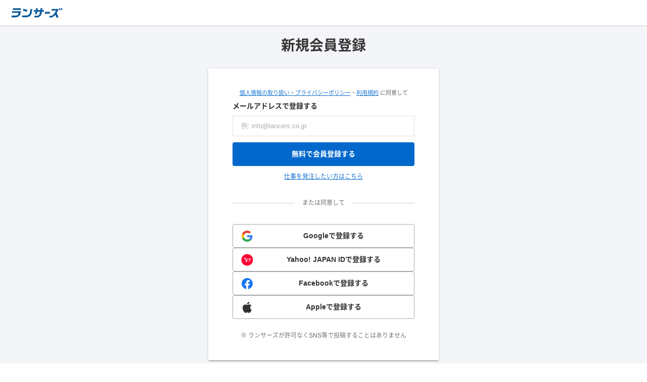

--- FILE ---
content_type: text/html; charset=UTF-8
request_url: https://www.lancers.jp/user/sign_up
body_size: 5870
content:
<!DOCTYPE html>
<html lang="ja">
<head>
    <meta charset="utf-8">
    <meta name="format-detection" content="telephone=no">
    <meta name="viewport" content="width=device-width,initial-scale=1">
    <meta name="description" content="プロのフリーランスに手軽に仕事の依頼が可能！ランサーズで「仕事を依頼したい」方、フリーランス・副業者として「仕事を受注したい」方に向けた新規会員登録ページです。「発注者の会員」は実績とスキルのあるフリーランスに様々な「仕事」「業務」の発注・依頼が可能です。「フリーランス・副業者の会員」はご自身の「特技・能力・スキル」を活用し、多くのクライアント（発注者）から仕事の受注が可能です。">
    <meta name="keywords" content="仕事,発注,外注,代行,ランサーズ,Lancers,フリーランス,マッチング,クラウドソーシング,プロ,マーケット">
            <title>新規会員登録（無料） | クラウドソーシング「ランサーズ」</title>

    <!-- css -->
    <link rel="stylesheet" type="text/css" href="//static.lancers.jp/css/sass_dest/rebirth.min.css?v=20260126131028"/>    <link rel="stylesheet" type="text/css" href="//static.lancers.jp/css/sass_dest/rebirth_projects/faq-modal.min.css?v=20260126131028"/>        <link rel="stylesheet" type="text/css" href="//static.lancers.jp/renewal/css/respond/ljp-frame.css?v=20260126131028"/>    <link rel="stylesheet" type="text/css" href="//static.lancers.jp/css/sass_dest/rebirth_projects/user/sign-up.min.css?v=20260126131028"/>
    <!-- js -->
    <script type="text/javascript" src="//static.lancers.jp/dest/npm_cdn_manager/npm/jquery/3.6.4/umd.js?v=20260126131028"></script>        <script type="text/javascript" src="//static.lancers.jp/renewal/js/common/common.js?v=20260126131028"></script>
    <script type="text/javascript" src="//static.lancers.jp/renewal/js/react_app_vendors_dest/17.0.2/react_app_vendors.dll.js?v=20260126131028"></script>    <script type="text/javascript" src="//static.lancers.jp/renewal/js/dest/lancers.js?v=20260126131028" defer="defer"></script>
    <!-- canonicalの設定 -->
    <link rel="canonical" href="https://www.lancers.jp/user/sign_up" />            <meta property="og:title" content="ランサーズ [Lancers] - 仕事をフリーランスに発注できるクラウドソーシング">
    <meta property="og:description" content="クラウドソーシング「ランサーズ」は、実績とスキルのあるフリーランスに仕事を発注できる仕事依頼サイトです。ロゴ作成、会社のネーミング、システム開発、ホームページ制作、タスク・作業など、全148種類の仕事ができます。 専門業者と比較するとクラウドソーシングは個人とのやりとりのため、ローコストかつハイスピードで仕事ができます。 登録・依頼・見積もりすべてが無料ですので、この機会にぜひ、日本最大級の...">
    <meta property="og:site_name" content="lancers">
    <meta property="og:url" content="https://www.lancers.jp/user/sign_up">
            <meta property="og:image" content="https://static.lancers.jp/img/icon/lancers_logo200_200.png?v=3.0">
        <meta property="og:type" content="website">
    <meta property="fb:app_id" content="614134448610575">

        <meta name="twitter:card" content="summary">
    <meta name="twitter:site" content="@lancersjp">
    <meta name="twitter:title" content="ランサーズ [Lancers] - 仕事をフリーランスに発注できるクラウドソーシング">
    <meta name="twitter:description" content="クラウドソーシング「ランサーズ」は、実績とスキルのあるフリーランスに仕事を発注できる仕事依頼サイトです。ロゴ作成、会社のネーミング、システム開発、ホームページ制作、タスク・作業など、全148種類の仕事ができます。 専門業者と比較するとクラウドソーシングは個人とのやりとりのため、ローコストかつハイスピードで仕事ができます。 登録・依頼・見積もりすべてが無料ですので、この機会にぜひ、日本最大級の...">
    <meta name="twitter:image:src" content="https://static.lancers.jp/img/icon/lancers_logo200_200.png?v=3.0">

        <meta name="application-name" content="ランサーズ"/>
    <meta name="msapplication-TileColor" content="#13366a"/>
    <meta name="msapplication-square70x70logo" content="//static.lancers.jp/smalltile.png"/>
    <meta name="msapplication-square150x150logo" content="//static.lancers.jp/mediumtile.png"/>
    <meta name="msapplication-wide310x150logo" content="//static.lancers.jp/widetile.png"/>
    <meta name="msapplication-square310x310logo" content="//static.lancers.jp/largetile.png"/>
    <script>
    var dataLayer = dataLayer || [];
    dataLayer.push({"dimension1":null,"dimension2":null,"dimension5":0,"dimension6":null,"dimension7":null,"dimension8":null,"dimension9":0,"dimension10":null,"dimension11":null,"dimension12":null,"dimension18":0,"dimension19":0,"dimension20":0,"dimension21":null,"dimension22":null});
</script>
<!-- Google Tag Manager -->
<script>(function(w,d,s,l,i){w[l]=w[l]||[];w[l].push({'gtm.start':
new Date().getTime(),event:'gtm.js'});var f=d.getElementsByTagName(s)[0],
j=d.createElement(s),dl=l!='dataLayer'?'&l='+l:'';j.async=true;j.src=
'https://www.googletagmanager.com/gtm.js?id='+i+dl;f.parentNode.insertBefore(j,f);
})(window,document,'script','dataLayer','GTM-TSDR');</script>
<script>
    (function(w,d,s,l,i){
        w[l]=w[l]||[];
        w[l].push({'gtm.start': new Date().getTime(), event:'gtm.js'});
        var f=d.getElementsByTagName(s)[0],
            j=d.createElement(s),
            dl=l!='dataLayer'?'&l='+l:'';
        j.async=true;
        j.src='https://www.googletagmanager.com/gtm.js?id='+i+dl;
        f.parentNode.insertBefore(j,f);
    })(window, document, 'script', 'dataLayer', 'GTM-WWS8TC92');
</script>
<!-- End Google Tag Manager -->

    <!-- datadog -->
    
    <script>
        (function(h,o,u,n,d) {
            h=h[d]=h[d]||{q:[],onReady:function(c){h.q.push(c)}}
            d=o.createElement(u);d.async=1;d.src=n
            n=o.getElementsByTagName(u)[0];n.parentNode.insertBefore(d,n)
        })(window,document,'script','https://www.datadoghq-browser-agent.com/datadog-logs-v4.js','DD_LOGS')
        DD_LOGS.onReady(function() {
            DD_LOGS.init({
                clientToken: 'pub600e4407f5cd336259d93406e8383145',
                site: 'datadoghq.com',
                forwardErrorsToLogs: true,
                service: 'lancers-app',
                beforeSend: (log) => {
                    if (log.error?.origin === "network") {
                                                return false;
                    }
                    if (log.error?.origin === "console") {
                                                if (/console error: やることリストの未読件数を取得できません。/.test(log.message)) {
                            return false;
                        }
                        if (/console error: お知らせ／メッセージの未読件数を取得できません。/.test(log.message)) {
                            return false;
                        }
                        if (/console error: 環境情報の取得に失敗しました。しばらくしても改善しない場合、サポートにお問い合わせください。/.test(log.message)) {
                            return false;
                        }
                    }
                },
                sampleRate: 100,
                env: 'production',
            });

            DD_LOGS.addLoggerGlobalContext('layout', 'default');
            DD_LOGS.addLoggerGlobalContext('layout_path', '');

            
        });
    </script>

    <script>
        (function(h,o,u,n,d) {
            h=h[d]=h[d]||{q:[],onReady:function(c){h.q.push(c)}}
            d=o.createElement(u);d.async=1;d.src=n
            n=o.getElementsByTagName(u)[0];n.parentNode.insertBefore(d,n)
        })(window,document,'script','https://www.datadoghq-browser-agent.com/datadog-rum-v4.js','DD_RUM')
        DD_RUM.onReady(function() {
            DD_RUM.init({
                clientToken: 'pub22b629a1bf985ee6686e1756212af157',
                applicationId: '8f410de9-2339-4dd1-91cb-0de032cc9817',
                site: 'datadoghq.com',
                service: 'lancers-app',
                allowedTracingOrigins: [/https:\/\/.*\.lancers\.jp/],
                sampleRate: 0,
                sessionReplaySampleRate: 10,
                trackInteractions: true,
                trackResources: true,
                trackLongTasks: true,
                defaultPrivacyLevel: 'allow',
                env: 'production',
                version: '',
                beforeSend: (event, context) => {
                    if ( false) {
                                                return false;
                    }
                },
            });

            let datadogUserSetting = {
                'layout': 'default',
                'layout_path': '',
            };

            
            DD_RUM.setUser(datadogUserSetting);

            DD_RUM.startSessionReplayRecording();
        })
    </script>

    <!-- firebase -->
    <script type="text/javascript" src="//static.lancers.jp/dest/vanilla/common/firebase/umd.js?v=20260126131028" defer="defer"></script>
</head>

<body class="frametype-respond">
    <!-- Google Tag Manager (noscript) -->
<noscript><iframe src="https://www.googletagmanager.com/ns.html?id=GTM-TSDR"
height="0" width="0" style="display:none;visibility:hidden"></iframe></noscript>
<noscript>
    <iframe src="https://www.googletagmanager.com/ns.html?id=GTM-WWS8TC92"
            height="0" width="0"
            style="display:none;visibility:hidden"></iframe>
</noscript>
<!-- End Google Tag Manager (noscript) -->

    <!-- HEADER-AREA -->
                <link rel="stylesheet" type="text/css" href="//static.lancers.jp/css/sass_dest/rebirth_components/simple-header.min.css?v=20260126131028"/>
<link rel="manifest" href="/manifest.json">

<header class="l-simple-header">
            <img src="//static.lancers.jp/renewal/img/common/header/logo_lancers.svg?v=20260126131028" alt="クラウドソーシング" class="l-simple-header__logo" border="0" width="120" height="37">    </header>
        <!-- /HEADER-AREA -->

    <!-- CONTENT-AREA -->
        <div class="l-wrapper ">
        
<noscript class="c-alert c-alert--warning u-text-small u-text-center u-text-left-sp u-m0 u-p9">
    <em class="u-em">JavaScriptが無効</em> - ランサーズを利用するためには、JavaScriptの設定を有効にしてください。無効の場合、正常に動作しません。
</noscript>




                    <div class="l-base l-base--thinblue">
    
    <div class="p-register l-container l-container--form">
        <div class="l-page-header">
            <div class="l-page-header__content">
                <div class="l-page-header__title" style="text-align: center;">
                    <h1 class="c-heading c-heading--lv1">新規会員登録</h1>
                </div>
            </div>
                    </div>
        <section class="c-paper p-register__contents">
            <p class="c-form__terms"><a class="c-link" href="https://www.lancers.co.jp/privacy/" target="_blank">個人情報の取り扱い・プライバシーポリシー</a>・<a class="c-link" href="/help/terms" target="_blank">利用規約</a> に同意して</p>

            <form action="/user/send_mail" id="signup_form" novalidate="novalidate" method="post" accept-charset="utf-8"><div style="display:none;"><input type="hidden" name="_method" value="POST"/><input type="hidden" name="data[_Token][key]" value="176b0b62ab1b8cfa12d37469c500732ba7dfd296e3b979951e66b15e31e6ca7a89f0b7d8b07e6b5ca3ddae2c8242393170fc797f474e22a9c78e9af342176316" id="Token1224353676" autocomplete="off"/></div>            <div class="c-form__main">
                <div class="c-form__section">
                    <div class="c-form__item">
                        <label class="c-form__title c-form__title--center">メールアドレスで登録する</label>
                        <div class="c-form__content">
                            <input name="data[User][email]" id="UserEmail" class="c-text-input c-text-input--fluid" type="email" placeholder="例: info@lancers.co.jp" required="required"/>                        </div>
                                            </div>
                </div>
            </div>
            <div class="c-form__footer u-mt7">
                <a href="#" id="form-submit" class="c-button c-button--blue c-button--fluid">無料で会員登録する</a>
            </div>
            <div class="p-register--visible-xl u-text-center u-text-small u-mt7">
                                    <a href="/user/sign_up/c" id="form-submit" class="c-link c-link--no-visited-style">仕事を発注したい方はこちら</a>
                            </div>
                        <input type="text" style="display:none;">
            <input name="data[Work][draft]" id="work-draft" class="p-register__work-draft" type="text"/>            <div style="display:none;"><input type="hidden" name="data[_Token][fields]" value="3fcc3c3bf071d1eeaecc78713e45b61bd93fe244%3A" id="TokenFields1526711032" autocomplete="off"/><input type="hidden" name="data[_Token][unlocked]" value="Category.Category%7CUserProfile.image%7CUserProfile.purpose%7CUserProfile.sex%7CUserProfile.type" id="TokenUnlocked1058822810" autocomplete="off"/></div></form>
                <span class="c-divider u-mt4 u-mb4"><span class="c-divider__text">または同意して</span></span>

                <div class="p-register__sns c-button-group c-button-group--vertical">
                                            <a class="p-register__sns-item c-button-group__item c-button c-button--google" href="/user/sns_connect/google">Googleで登録する</a>
                        <a class="p-register__sns-item c-button-group__item c-button c-button--yahoo" href="/user/sns_connect/yahoo">Yahoo! JAPAN IDで登録する</a>
                        <a class="p-register__sns-item c-button-group__item c-button c-button--facebook" href="/user/sns_connect/facebook">Facebookで登録する</a>
                        <a id="apple-sign-up-button" class="p-register__sns-item c-button-group__item c-button c-button--apple" style="cursor: pointer">Appleで登録する</a>
                                    </div>
                <p class="p-register__sns-note">※ ランサーズが許可なくSNS等で投稿することはありません</p>
        </section>

                    <p class="p-register__note"> <a class="c-link" href="/user/login">すでに登録済みの方はこちら</a> </p>
            </div>

    
</div>

<script type="text/javascript" src="//static.lancers.jp/dest/vanilla/user/sign_up/umd.js?v=20260126131028"></script><script type="text/javascript" src="https://appleid.cdn-apple.com/appleauth/static/jsapi/appleid/1/en_US/appleid.auth.js"></script>
<script>

$(function(){
    $('#apple-sign-up-button').on('click', function () {
        AppleID.auth.init({
            clientId: 'jp.lancers.lancers.auth',
            redirectURI: 'https://www.lancers.jp/auth_apple/callback',
            scope: 'name email',
            state: 'f6a7ac2f3ea27a5431cf38d4b4229479d60211c4568b1a5faeaeffef26d9f9b0',
            nonce: '7f28fc284566e69be89a1d8efdb193419b38353669d1254ff54ed8904604d36d',
        });
        AppleID.auth.signIn();
    });
});
</script>
            </div>
    <!-- /CONTENT-AREA -->

    <!-- FOOTER-AREA -->
    <footer id="footer" class="l-footer l-footer--no-navigation">
    <div class="l-footer__bottom">
        <small class="l-footer__bottom-copyright">
            <span class="l-footer__bottom-copyright-copy">&copy; Lancers,Inc.</span>
            <span class="l-footer__bottom-copyright-description">日本最大級のクラウドソーシング「ランサーズ」</span>
        </small>
    </div>
</footer><!-- /#footer -->
    <!-- /FOOTER-AREA -->

        <script>
    $(function() {
        var modalOverlay = $('.p-faq-modal-overlay');
        var modal = modalOverlay.find('.p-faq-modal');
        var modalTitle = modal.find('.p-faq-modal__title');
        var modalBody = modal.find('.p-faq-modal__body');
        $(document).on('click', '.js-faq-modal-open', function() {
            if (modal.hasClass('is-loading')) {
                return false;
            }
            modalOverlay.addClass('is-show');
            modal.attr('aria-hidden', 'false');
            modalTitle.text('読み込み中...');
            modalBody.empty();
            var self = $(this);
            var href = self.attr('href');
            var id = href.split('/').pop();
            $.ajax({
                type: 'get',
                url:'/faq/modal/' + id,
                data:{},
                dataType:'json',
                beforeSend: function() {
                    modal.addClass('is-loading');
                },
                success: function(r) {
                    if (r.error) {
                        alert(r.error);
                    } else {
                        modalTitle.text(r.data.title);
                        modalBody.html(r.data.description);
                    }
                },
                error: function(xhr, status, e) {
                    alert(''+e);
                },
                complete: function() {
                    modal.removeClass('is-loading');
                }
            });
            return false;
        });
        modalOverlay.find('.js-faq-modal-close').click(function() {
            modalOverlay.removeClass('is-show');
        });
    });
</script>
<div class="c-modal-overlay p-faq-modal-overlay">
    <div class="c-modal p-faq-modal">
        <button type="button" class="c-modal__close js-faq-modal-close"></button>
        <div class="p-faq-modal__title c-heading c-heading--lv1"></div>
        <div class="p-faq-modal__body u-mt6"></div>
        <div class="c-button-group c-button-group--center u-mt6">
            <button class="c-button c-button--blue js-faq-modal-close">閉じる</button>
        </div>
    </div>
</div>

        <script>
    $(function() {
        var modalOverlay = $('.js-violation-modal-overlay');
        var modal = modalOverlay.find('.js-violation-modal');
        var modalTitle = modal.find('.js-violation-modal-title');
        var modalBody = modal.find('.js-violation-modal-body');
        var modalActionSubmit = modal.find('.js-violation-modal-buttons--submit');
        var modalActionClose = modal.find('.js-violation-modal-buttons--close');
        var fnModalOpen = function() {
            if (modal.hasClass('is-loading')) {
                return false;
            }
            modalOverlay.addClass('is-show');
            modal.attr('aria-hidden', 'false');
            modalTitle.text('読み込み中...');
            modalBody.empty();
            modalActionSubmit.hide();
            modalActionClose.show();
            var self = $(this);
            $.ajax({
                type: 'get',
                url: self.attr('href'),
                data: {},
                dataType: 'json',
                cache: false,
                beforeSend: function() {
                    modal.addClass('is-loading');
                },
                success: function(r) {
                    if (r.error) {
                        alert(r.error);
                    } else {
                        modalTitle.text(r.data.title);
                        modalBody.html(r.data.html);
                        modalActionSubmit.show();
                        modalActionClose.hide();
                    }
                },
                error: function(xhr, status, e) {
                    alert(''+e);
                },
                complete: function() {
                    modal.removeClass('is-loading');
                }
            });
            return false;
        }
        $('html,body').on('click', '.js-violation-modal-open', fnModalOpen);
        modalOverlay.find('.js-violation-modal-close').on('click', function() {
            modalOverlay.removeClass('is-show');
            modal.attr('aria-hidden', 'true');
        });
        modalOverlay.find('.js-violation-modal-submit').on('click', function() {
            if (modal.hasClass('is-loading')) {
                return false;
            }
            var form = modal.find('form');
            $.ajax({
                type: 'post',
                url:'/violation/create',
                data: form.serializeArray(),
                dataType:'json',
                cache : false,
                beforeSend: function() {
                    modal.addClass('is-loading');
                },
                success: function(r) {
                    if (r.error) {
                        alert(r.error);
                    } else {
                        modalBody.html(r.data.html);
                        modalActionSubmit.hide();
                        modalActionClose.show();
                    }
                },
                error: function(xhr, status, e) {
                    alert(''+e);
                },
                complete: function() {
                    modal.removeClass('is-loading');
                }
            });
        });
    });
</script>
<div aria-hidden="true" class="c-modal-overlay js-violation-modal-overlay">
    <div aria-hidden="true" class="c-modal js-violation-modal u-p5" style="max-width:800px;">
        <button type="button" class="c-modal__close js-violation-modal-close"></button>
        <div class="c-heading c-heading--lv1 js-violation-modal-title"></div>
        <div class="c-form">
            <div class="c-form__main u-mt7 js-violation-modal-body" style="color:#333"></div>
            <div class="c-form__footer">
                <div class="c-button-group c-button-group--center u-mt7 js-violation-modal-buttons--submit">
                    <button class="c-button-group__item c-button js-violation-modal-close">キャンセル</button>
                    <button class="c-button-group__item c-button c-button--blue js-violation-modal-submit">送信</button>
                </div>
                <div class="c-button-group c-button-group--center u-mt7 js-violation-modal-buttons--close">
                    <button class="c-button-group__item c-button c-button--blue js-violation-modal-close">閉じる</button>
                </div>
            </div>
        </div>
    </div>
</div>

            
        <div class="c-modal-overlay js-meeting-modal-overlay">
    <div class="c-modal u-p5 js-meeting-modal" aria-hidden="true" style="max-width:800px;">
        <button type="button" class="c-modal__close js-cancel-meeting"></button>
        <div class="js-meeting-modal-content"></div>
    </div>
</div>

</body>
</html>


--- FILE ---
content_type: text/css
request_url: https://static.lancers.jp/css/sass_dest/rebirth_projects/user/sign-up.min.css?v=20260126131028
body_size: 1199
content:
:root{--sp-header-height: 0}.clearfix::after{display:block;height:0;clear:both;content:""}.hide{display:none}.show{display:block}.c-divider{position:relative;display:block;width:100%;text-align:center}.c-divider::before{position:absolute;top:50%;left:0;width:100%;height:1px;content:"";background-color:#d1d1d1}.c-divider__text{position:relative;padding:0 16px;font-size:12px;font-weight:300;color:#646464;background-color:#fff}.c-icon--s-spinner-third{-webkit-mask-image:url("/img/_fontawesome/solid/spinner-third.svg");mask-image:url("/img/_fontawesome/solid/spinner-third.svg")}.c-icon--spin{animation:fa-spin 2s infinite linear}@keyframes fa-spin{0%{transform:rotate(0deg)}100%{transform:rotate(1turn)}}:where(.c-legacy-list){padding-left:0;margin-top:24px;font-size:14px;list-style:none}:where(.c-legacy-list .c-legacy-list){margin-top:8px;margin-bottom:16px}ul.list--discA01{margin-left:2.1em;list-style:disc}.discA01__item{position:relative;margin-top:4px;text-indent:0}@media(max-width: 767px){.discA01__item{margin-top:16px}}.discA01__item:first-child{margin-top:0}.c-button--apple{position:relative;padding-left:56px;color:#333;font-weight:bold;border:solid 1px #a6a6a6}.c-button--apple:visited{color:#333}.c-button--apple::before{position:absolute;top:50%;left:16px;content:"";transform:translateY(-50%)}.c-button--apple::before{width:24px;height:24px;background-image:url("/renewal/img/sns/apple.svg?v=1.0")}.c-button--google{position:relative;padding-left:56px;color:#333;font-weight:bold;border:solid 1px #a6a6a6}.c-button--google:visited{color:#333}.c-button--google::before{position:absolute;top:50%;left:16px;content:"";transform:translateY(-50%)}.c-button--google::before{width:24px;height:24px;background-image:url("/renewal/img/sns/google.svg?v=1.0")}.c-button--facebook{position:relative;padding-left:56px;color:#333;font-weight:bold;border:solid 1px #a6a6a6}.c-button--facebook:visited{color:#333}.c-button--facebook::before{position:absolute;top:50%;left:16px;content:"";transform:translateY(-50%)}.c-button--facebook::before{width:24px;height:24px;background-image:url("/renewal/img/sns/facebook.svg?v=1.0")}.c-button--yahoo{position:relative;padding-left:56px;color:#333;font-weight:bold;border:solid 1px #a6a6a6}.c-button--yahoo:visited{color:#333}.c-button--yahoo::before{position:absolute;top:50%;left:16px;content:"";transform:translateY(-50%)}.c-button--yahoo::before{width:24px;height:24px;background-image:url("/renewal/img/sns/yahoo.png?v=1.0");background-size:24px}.p-register{margin:0 auto}@media(max-width: 767px){.p-register{padding:0 clamp(12px,3vw,32px)}}.p-register__contents{padding:40px 48px}@media(max-width: 767px){.p-register__contents{padding:24px}}.p-register__sns-note{margin-top:24px;font-size:12px;color:#666;text-align:center}@media(max-width: 767px){.p-register__sns-note{font-size:11px}}.p-register__note{margin-top:16px;font-size:12px;color:#666;text-align:center}.p-register__note a{margin:0 2px}.p-register__note a:visited{color:#0268cc}.p-register__work-draft{display:none}.p-register--visible-xl{display:none}@media(min-width: 1200px){.p-register--visible-xl{display:block}}.p-register-container{display:grid;grid-template-columns:1fr 1fr;gap:40px;align-items:center}@media(max-width: 1199px){.p-register-container{display:block;min-width:auto}}@media(max-width: 1199px){.p-register-container--show-banner{display:grid}}@media(max-width: 767px){.p-register-container{display:block;min-width:auto}}.p-register-feature-container{max-width:520px;margin-top:48px}@media(max-width: 1199px){.p-register-feature-container{display:none}}.p-register-feature__navi-feature-list{display:grid;grid-template-columns:1fr 1fr;grid-gap:24px 3%;margin-top:8px}@media(max-width: 999px){.p-register-feature__navi-feature-list{grid-column-gap:1%}}@media(max-width: 767px){.p-register-feature__navi-feature-list{grid-template-columns:1fr;grid-gap:16px 3%}}.p-register-feature__navi-feature-item{overflow:hidden;list-style:none;border:1px solid #d8d8d8;border-radius:4px}.p-register-feature__navi-feature-anchor{display:block;width:100%;height:100%;text-decoration:none;background-color:#fff;transition:background .2s ease}.p-register-feature__navi-feature-anchor:hover{background-color:rgba(2,104,204,.1)}.p-register-feature__navi-feature-wrapper{display:flex;align-items:center;justify-content:space-between;padding:12px 8px 12px 16px}.p-register-feature__navi-feature-col-title{font-size:16px;font-style:normal;font-weight:700;line-height:24px;color:#515151}.p-register-feature__navi-feature-col-description{margin-top:4px;font-size:12px;font-style:normal;font-weight:400;line-height:18px}.p-register-feature__navi-feature-img{width:100%;height:auto;vertical-align:bottom}.p-register-banner{width:100%}.p-register-banner-link{display:block;transition:transform .3s ease;margin-bottom:24px}.p-register-banner-link:hover{transform:scale(1.05)}.p-register-banner-link:last-child{margin-bottom:0}@media(max-width: 767px){.p-register-banner-container{max-width:520px;padding:0 clamp(12px,3vw,32px);margin:0 auto;margin-top:40px}}


--- FILE ---
content_type: text/css
request_url: https://static.lancers.jp/css/sass_dest/rebirth_components/simple-header.min.css?v=20260126131028
body_size: 256
content:
:root{--sp-header-height: 0}.clearfix::after{display:block;height:0;clear:both;content:""}.hide{display:none}.show{display:block}.l-simple-header{position:relative;z-index:4;display:flex;align-items:center;height:50px;background:#fff;box-shadow:0 1px 3px rgba(0,0,0,.15)}.l-simple-header__logo-wrapper{line-height:1}.l-simple-header__logo{width:120px;margin-left:12px}.l-simple-header~.l-wrapper{padding-top:0}


--- FILE ---
content_type: image/svg+xml
request_url: https://static.lancers.jp/renewal/img/sns/google.svg?v=1.0
body_size: 399
content:
<svg width="24" height="24" viewBox="0 0 24 24" fill="none" xmlns="http://www.w3.org/2000/svg">
<path fill-rule="evenodd" clip-rule="evenodd" d="M22.56 12.2502C22.56 11.4702 22.49 10.7202 22.36 10.0002H12V14.2552H17.92C17.665 15.6302 16.89 16.7952 15.725 17.5752V20.3352H19.28C21.36 18.4202 22.56 15.6002 22.56 12.2502Z" fill="#4285F4"/>
<path fill-rule="evenodd" clip-rule="evenodd" d="M11.9999 22.9998C14.9699 22.9998 17.4599 22.0148 19.2799 20.3348L15.7249 17.5748C14.7399 18.2348 13.4799 18.6248 11.9999 18.6248C9.13492 18.6248 6.70992 16.6898 5.84492 14.0898H2.16992V16.9398C3.97992 20.5348 7.69992 22.9998 11.9999 22.9998Z" fill="#34A853"/>
<path fill-rule="evenodd" clip-rule="evenodd" d="M5.845 14.0898C5.625 13.4298 5.5 12.7248 5.5 11.9998C5.5 11.2748 5.625 10.5698 5.845 9.90981V7.05981H2.17C1.425 8.54481 1 10.2248 1 11.9998C1 13.7748 1.425 15.4548 2.17 16.9398L5.845 14.0898Z" fill="#FBBC05"/>
<path fill-rule="evenodd" clip-rule="evenodd" d="M11.9999 5.375C13.6149 5.375 15.0649 5.93 16.2049 7.02L19.3599 3.865C17.4549 2.09 14.9649 1 11.9999 1C7.69992 1 3.97992 3.465 2.16992 7.06L5.84492 9.91C6.70992 7.31 9.13492 5.375 11.9999 5.375Z" fill="#EA4335"/>
</svg>


--- FILE ---
content_type: application/x-javascript; charset=UTF-8
request_url: https://trackingapi.trendemon.com/api/experience/personal?AccountId=2680&ClientUrl=https%3A%2F%2Fwww.lancers.jp%2Fuser%2Fsign_up&MarketingAutomationCookie=&ExcludeUnitsJson=%5B%5D&streamId=&callback=jsonp946714&vid=2680:17694352399153590
body_size: 1776
content:
jsonp946714([{"id":120566,"orchestrationId":null,"streamId":null,"viewModelId":"66792b7f-fa00-437d-9f62-515b79d67caf","typeId":0,"triggers":["exit_intent","scroll","trd_page_read","thirty_timeout"],"visibilityType":2,"groupId":null,"groupConfig":null,"contentPoolId":null,"recommendUrlParams":null,"renderMode":0,"inAbTestForVisitor":false,"displayFrequency":{"displayAgain":{"frequency":0}},"postCompletionConfig":null,"customImpressionTrackingCode":null,"name":"All_PKG/検索_依頼フォーム(1PV) 0925-","unitSettings":{"param":{"backgroundColor":"#ffffff","textColor":"#000000","secondaryTextColor":"#2f2f31","buttonBackgroundColor":"#0929ce","buttonTextColor":"#ffffff","carouselIndicatorColor":null,"titleSize":null,"subTitleSize":null,"buttonTextSize":null,"successTextSize":null,"successTextColor":"#ffffff","scroll_depth":30},"css":"#trd_cta_{{ID}}.{{VISIBILITY}} {\n  /* CSS */\n}\n","model":{"link":"https://www.lancers.jp/work_form/add","logoRelativeUrl":"2680/482ebc97252e45ddba9c64b0a8c616ff.png","subTitle":"AIが要件の言語化をサポート！　　最短1分で依頼文が作成できます","title":"まずは無料で見積りを依頼","buttonText":"▶︎ 見積りを募集（無料）","isOpenInNewWindow":false,"classes":["padded","single-vertical","trd-close-btn","light","position_4"],"successText":null,"scriptCode":null,"videoScript":"","limit":null,"fields":null,"customHtml":null,"surveyQuestions":null,"showRecommendTags":false,"showRecommendArea":false,"recommendIsCarousel":false,"displayLimit":null,"carouselShowIndicator":false,"isUnitLink":true,"closeButton":{"shape":"round","color":"#AEB0B7","position":"outside","background":"#FFFFFF","size":"17","border":"#AEB0B7"},"showPageSummary":false,"showChat":false,"placeholderText":null,"disclamerText":null,"remarketingConfig":null}},"completionMandatory":false}])

--- FILE ---
content_type: text/plain
request_url: https://www.google-analytics.com/j/collect?v=1&_v=j102&a=2128806128&t=pageview&_s=1&dl=https%3A%2F%2Fwww.lancers.jp%2Fuser%2Fsign_up&ul=en-us%40posix&dt=%E6%96%B0%E8%A6%8F%E4%BC%9A%E5%93%A1%E7%99%BB%E9%8C%B2%EF%BC%88%E7%84%A1%E6%96%99%EF%BC%89%20%7C%20%E3%82%AF%E3%83%A9%E3%82%A6%E3%83%89%E3%82%BD%E3%83%BC%E3%82%B7%E3%83%B3%E3%82%B0%E3%80%8C%E3%83%A9%E3%83%B3%E3%82%B5%E3%83%BC%E3%82%BA%E3%80%8D&sr=1280x720&vp=1280x720&_u=YADAAEABAAAAACAAI~&jid=249669553&gjid=298915628&cid=1661014066.1769435234&tid=UA-4117196-48&_gid=1923004750.1769435235&_r=1&_slc=1&gtm=45He61m0n51TSDRv6113336za200zd6113336&cd9=0&gcd=13l3l3l3l1l1&dma=0&tag_exp=103116026~103200004~104527907~104528501~104684208~104684211~105391253~115616986~115938465~115938469~116682876~117041587~117223564&cd12=2026-01-26%2013%3A47%3A13&z=291343453
body_size: -830
content:
2,cG-J17XS6J4LQ

--- FILE ---
content_type: application/x-javascript; charset=UTF-8
request_url: https://trackingapi.trendemon.com/api/experience/personal-embedded?AccountId=2680&ClientUrl=https%3A%2F%2Fwww.lancers.jp%2Fuser%2Fsign_up&MarketingAutomationCookie=&Ids=%5B%5D&Groups=%5B%5D&StreamId=&callback=jsonp985078&vid=2680:17694352399153590
body_size: -66
content:
jsonp985078([])

--- FILE ---
content_type: text/javascript
request_url: https://static.lancers.jp/dest/vanilla/user/sign_up/umd.js?v=20260126131028
body_size: 7909
content:
(function(I){typeof define=="function"&&define.amd?define(I):I()})(function(){"use strict";var I=typeof globalThis<"u"?globalThis:typeof window<"u"?window:typeof global<"u"?global:typeof self<"u"?self:{};function Z(A){return A&&A.__esModule&&Object.prototype.hasOwnProperty.call(A,"default")?A.default:A}function se(A){if(A.__esModule)return A;var H=A.default;if(typeof H=="function"){var C=function g(){return this instanceof g?Reflect.construct(H,arguments,this.constructor):H.apply(this,arguments)};C.prototype=H.prototype}else C={};return Object.defineProperty(C,"__esModule",{value:!0}),Object.keys(A).forEach(function(g){var b=Object.getOwnPropertyDescriptor(A,g);Object.defineProperty(C,g,b.get?b:{enumerable:!0,get:function(){return A[g]}})}),C}var J={exports:{}};function ce(A){throw new Error('Could not dynamically require "'+A+'". Please configure the dynamicRequireTargets or/and ignoreDynamicRequires option of @rollup/plugin-commonjs appropriately for this require call to work.')}var q={exports:{}};const fe=se(Object.freeze(Object.defineProperty({__proto__:null,default:{}},Symbol.toStringTag,{value:"Module"})));var Q;function F(){return Q||(Q=1,function(A,H){(function(C,g){A.exports=g()})(I,function(){var C=C||function(g,b){var B;if(typeof window<"u"&&window.crypto&&(B=window.crypto),typeof self<"u"&&self.crypto&&(B=self.crypto),typeof globalThis<"u"&&globalThis.crypto&&(B=globalThis.crypto),!B&&typeof window<"u"&&window.msCrypto&&(B=window.msCrypto),!B&&typeof I<"u"&&I.crypto&&(B=I.crypto),!B&&typeof ce=="function")try{B=fe}catch{}var P=function(){if(B){if(typeof B.getRandomValues=="function")try{return B.getRandomValues(new Uint32Array(1))[0]}catch{}if(typeof B.randomBytes=="function")try{return B.randomBytes(4).readInt32LE()}catch{}}throw new Error("Native crypto module could not be used to get secure random number.")},z=Object.create||function(){function r(){}return function(e){var a;return r.prototype=e,a=new r,r.prototype=null,a}}(),k={},n=k.lib={},p=n.Base=function(){return{extend:function(r){var e=z(this);return r&&e.mixIn(r),(!e.hasOwnProperty("init")||this.init===e.init)&&(e.init=function(){e.$super.init.apply(this,arguments)}),e.init.prototype=e,e.$super=this,e},create:function(){var r=this.extend();return r.init.apply(r,arguments),r},init:function(){},mixIn:function(r){for(var e in r)r.hasOwnProperty(e)&&(this[e]=r[e]);r.hasOwnProperty("toString")&&(this.toString=r.toString)},clone:function(){return this.init.prototype.extend(this)}}}(),m=n.WordArray=p.extend({init:function(r,e){r=this.words=r||[],e!=b?this.sigBytes=e:this.sigBytes=r.length*4},toString:function(r){return(r||_).stringify(this)},concat:function(r){var e=this.words,a=r.words,h=this.sigBytes,y=r.sigBytes;if(this.clamp(),h%4)for(var S=0;S<y;S++){var D=a[S>>>2]>>>24-S%4*8&255;e[h+S>>>2]|=D<<24-(h+S)%4*8}else for(var T=0;T<y;T+=4)e[h+T>>>2]=a[T>>>2];return this.sigBytes+=y,this},clamp:function(){var r=this.words,e=this.sigBytes;r[e>>>2]&=4294967295<<32-e%4*8,r.length=g.ceil(e/4)},clone:function(){var r=p.clone.call(this);return r.words=this.words.slice(0),r},random:function(r){for(var e=[],a=0;a<r;a+=4)e.push(P());return new m.init(e,r)}}),f=k.enc={},_=f.Hex={stringify:function(r){for(var e=r.words,a=r.sigBytes,h=[],y=0;y<a;y++){var S=e[y>>>2]>>>24-y%4*8&255;h.push((S>>>4).toString(16)),h.push((S&15).toString(16))}return h.join("")},parse:function(r){for(var e=r.length,a=[],h=0;h<e;h+=2)a[h>>>3]|=parseInt(r.substr(h,2),16)<<24-h%8*4;return new m.init(a,e/2)}},E=f.Latin1={stringify:function(r){for(var e=r.words,a=r.sigBytes,h=[],y=0;y<a;y++){var S=e[y>>>2]>>>24-y%4*8&255;h.push(String.fromCharCode(S))}return h.join("")},parse:function(r){for(var e=r.length,a=[],h=0;h<e;h++)a[h>>>2]|=(r.charCodeAt(h)&255)<<24-h%4*8;return new m.init(a,e)}},i=f.Utf8={stringify:function(r){try{return decodeURIComponent(escape(E.stringify(r)))}catch{throw new Error("Malformed UTF-8 data")}},parse:function(r){return E.parse(unescape(encodeURIComponent(r)))}},u=n.BufferedBlockAlgorithm=p.extend({reset:function(){this._data=new m.init,this._nDataBytes=0},_append:function(r){typeof r=="string"&&(r=i.parse(r)),this._data.concat(r),this._nDataBytes+=r.sigBytes},_process:function(r){var e,a=this._data,h=a.words,y=a.sigBytes,S=this.blockSize,D=S*4,T=y/D;r?T=g.ceil(T):T=g.max((T|0)-this._minBufferSize,0);var t=T*S,o=g.min(t*4,y);if(t){for(var x=0;x<t;x+=S)this._doProcessBlock(h,x);e=h.splice(0,t),a.sigBytes-=o}return new m.init(e,o)},clone:function(){var r=p.clone.call(this);return r._data=this._data.clone(),r},_minBufferSize:0});n.Hasher=u.extend({cfg:p.extend(),init:function(r){this.cfg=this.cfg.extend(r),this.reset()},reset:function(){u.reset.call(this),this._doReset()},update:function(r){return this._append(r),this._process(),this},finalize:function(r){r&&this._append(r);var e=this._doFinalize();return e},blockSize:16,_createHelper:function(r){return function(e,a){return new r.init(a).finalize(e)}},_createHmacHelper:function(r){return function(e,a){return new R.HMAC.init(r,a).finalize(e)}}});var R=k.algo={};return k}(Math);return C})}(q)),q.exports}var N={exports:{}},X;function ue(){return X||(X=1,function(A,H){(function(C,g){A.exports=g(F())})(I,function(C){return function(){var g=C,b=g.lib,B=b.WordArray,P=g.enc;P.Base64={stringify:function(k){var n=k.words,p=k.sigBytes,m=this._map;k.clamp();for(var f=[],_=0;_<p;_+=3)for(var E=n[_>>>2]>>>24-_%4*8&255,i=n[_+1>>>2]>>>24-(_+1)%4*8&255,u=n[_+2>>>2]>>>24-(_+2)%4*8&255,R=E<<16|i<<8|u,r=0;r<4&&_+r*.75<p;r++)f.push(m.charAt(R>>>6*(3-r)&63));var e=m.charAt(64);if(e)for(;f.length%4;)f.push(e);return f.join("")},parse:function(k){var n=k.length,p=this._map,m=this._reverseMap;if(!m){m=this._reverseMap=[];for(var f=0;f<p.length;f++)m[p.charCodeAt(f)]=f}var _=p.charAt(64);if(_){var E=k.indexOf(_);E!==-1&&(n=E)}return z(k,n,m)},_map:"ABCDEFGHIJKLMNOPQRSTUVWXYZabcdefghijklmnopqrstuvwxyz0123456789+/="};function z(k,n,p){for(var m=[],f=0,_=0;_<n;_++)if(_%4){var E=p[k.charCodeAt(_-1)]<<_%4*2,i=p[k.charCodeAt(_)]>>>6-_%4*2,u=E|i;m[f>>>2]|=u<<24-f%4*8,f++}return B.create(m,f)}}(),C.enc.Base64})}(N)),N.exports}var $={exports:{}},ee;function ve(){return ee||(ee=1,function(A,H){(function(C,g){A.exports=g(F())})(I,function(C){return function(g){var b=C,B=b.lib,P=B.WordArray,z=B.Hasher,k=b.algo,n=[];(function(){for(var i=0;i<64;i++)n[i]=g.abs(g.sin(i+1))*4294967296|0})();var p=k.MD5=z.extend({_doReset:function(){this._hash=new P.init([1732584193,4023233417,2562383102,271733878])},_doProcessBlock:function(i,u){for(var R=0;R<16;R++){var r=u+R,e=i[r];i[r]=(e<<8|e>>>24)&16711935|(e<<24|e>>>8)&4278255360}var a=this._hash.words,h=i[u+0],y=i[u+1],S=i[u+2],D=i[u+3],T=i[u+4],t=i[u+5],o=i[u+6],x=i[u+7],c=i[u+8],w=i[u+9],O=i[u+10],W=i[u+11],L=i[u+12],M=i[u+13],K=i[u+14],V=i[u+15],s=a[0],v=a[1],l=a[2],d=a[3];s=m(s,v,l,d,h,7,n[0]),d=m(d,s,v,l,y,12,n[1]),l=m(l,d,s,v,S,17,n[2]),v=m(v,l,d,s,D,22,n[3]),s=m(s,v,l,d,T,7,n[4]),d=m(d,s,v,l,t,12,n[5]),l=m(l,d,s,v,o,17,n[6]),v=m(v,l,d,s,x,22,n[7]),s=m(s,v,l,d,c,7,n[8]),d=m(d,s,v,l,w,12,n[9]),l=m(l,d,s,v,O,17,n[10]),v=m(v,l,d,s,W,22,n[11]),s=m(s,v,l,d,L,7,n[12]),d=m(d,s,v,l,M,12,n[13]),l=m(l,d,s,v,K,17,n[14]),v=m(v,l,d,s,V,22,n[15]),s=f(s,v,l,d,y,5,n[16]),d=f(d,s,v,l,o,9,n[17]),l=f(l,d,s,v,W,14,n[18]),v=f(v,l,d,s,h,20,n[19]),s=f(s,v,l,d,t,5,n[20]),d=f(d,s,v,l,O,9,n[21]),l=f(l,d,s,v,V,14,n[22]),v=f(v,l,d,s,T,20,n[23]),s=f(s,v,l,d,w,5,n[24]),d=f(d,s,v,l,K,9,n[25]),l=f(l,d,s,v,D,14,n[26]),v=f(v,l,d,s,c,20,n[27]),s=f(s,v,l,d,M,5,n[28]),d=f(d,s,v,l,S,9,n[29]),l=f(l,d,s,v,x,14,n[30]),v=f(v,l,d,s,L,20,n[31]),s=_(s,v,l,d,t,4,n[32]),d=_(d,s,v,l,c,11,n[33]),l=_(l,d,s,v,W,16,n[34]),v=_(v,l,d,s,K,23,n[35]),s=_(s,v,l,d,y,4,n[36]),d=_(d,s,v,l,T,11,n[37]),l=_(l,d,s,v,x,16,n[38]),v=_(v,l,d,s,O,23,n[39]),s=_(s,v,l,d,M,4,n[40]),d=_(d,s,v,l,h,11,n[41]),l=_(l,d,s,v,D,16,n[42]),v=_(v,l,d,s,o,23,n[43]),s=_(s,v,l,d,w,4,n[44]),d=_(d,s,v,l,L,11,n[45]),l=_(l,d,s,v,V,16,n[46]),v=_(v,l,d,s,S,23,n[47]),s=E(s,v,l,d,h,6,n[48]),d=E(d,s,v,l,x,10,n[49]),l=E(l,d,s,v,K,15,n[50]),v=E(v,l,d,s,t,21,n[51]),s=E(s,v,l,d,L,6,n[52]),d=E(d,s,v,l,D,10,n[53]),l=E(l,d,s,v,O,15,n[54]),v=E(v,l,d,s,y,21,n[55]),s=E(s,v,l,d,c,6,n[56]),d=E(d,s,v,l,V,10,n[57]),l=E(l,d,s,v,o,15,n[58]),v=E(v,l,d,s,M,21,n[59]),s=E(s,v,l,d,T,6,n[60]),d=E(d,s,v,l,W,10,n[61]),l=E(l,d,s,v,S,15,n[62]),v=E(v,l,d,s,w,21,n[63]),a[0]=a[0]+s|0,a[1]=a[1]+v|0,a[2]=a[2]+l|0,a[3]=a[3]+d|0},_doFinalize:function(){var i=this._data,u=i.words,R=this._nDataBytes*8,r=i.sigBytes*8;u[r>>>5]|=128<<24-r%32;var e=g.floor(R/4294967296),a=R;u[(r+64>>>9<<4)+15]=(e<<8|e>>>24)&16711935|(e<<24|e>>>8)&4278255360,u[(r+64>>>9<<4)+14]=(a<<8|a>>>24)&16711935|(a<<24|a>>>8)&4278255360,i.sigBytes=(u.length+1)*4,this._process();for(var h=this._hash,y=h.words,S=0;S<4;S++){var D=y[S];y[S]=(D<<8|D>>>24)&16711935|(D<<24|D>>>8)&4278255360}return h},clone:function(){var i=z.clone.call(this);return i._hash=this._hash.clone(),i}});function m(i,u,R,r,e,a,h){var y=i+(u&R|~u&r)+e+h;return(y<<a|y>>>32-a)+u}function f(i,u,R,r,e,a,h){var y=i+(u&r|R&~r)+e+h;return(y<<a|y>>>32-a)+u}function _(i,u,R,r,e,a,h){var y=i+(u^R^r)+e+h;return(y<<a|y>>>32-a)+u}function E(i,u,R,r,e,a,h){var y=i+(R^(u|~r))+e+h;return(y<<a|y>>>32-a)+u}b.MD5=z._createHelper(p),b.HmacMD5=z._createHmacHelper(p)}(Math),C.MD5})}($)),$.exports}var U={exports:{}},j={exports:{}},re;function le(){return re||(re=1,function(A,H){(function(C,g){A.exports=g(F())})(I,function(C){return function(){var g=C,b=g.lib,B=b.WordArray,P=b.Hasher,z=g.algo,k=[],n=z.SHA1=P.extend({_doReset:function(){this._hash=new B.init([1732584193,4023233417,2562383102,271733878,3285377520])},_doProcessBlock:function(p,m){for(var f=this._hash.words,_=f[0],E=f[1],i=f[2],u=f[3],R=f[4],r=0;r<80;r++){if(r<16)k[r]=p[m+r]|0;else{var e=k[r-3]^k[r-8]^k[r-14]^k[r-16];k[r]=e<<1|e>>>31}var a=(_<<5|_>>>27)+R+k[r];r<20?a+=(E&i|~E&u)+1518500249:r<40?a+=(E^i^u)+1859775393:r<60?a+=(E&i|E&u|i&u)-1894007588:a+=(E^i^u)-899497514,R=u,u=i,i=E<<30|E>>>2,E=_,_=a}f[0]=f[0]+_|0,f[1]=f[1]+E|0,f[2]=f[2]+i|0,f[3]=f[3]+u|0,f[4]=f[4]+R|0},_doFinalize:function(){var p=this._data,m=p.words,f=this._nDataBytes*8,_=p.sigBytes*8;return m[_>>>5]|=128<<24-_%32,m[(_+64>>>9<<4)+14]=Math.floor(f/4294967296),m[(_+64>>>9<<4)+15]=f,p.sigBytes=m.length*4,this._process(),this._hash},clone:function(){var p=P.clone.call(this);return p._hash=this._hash.clone(),p}});g.SHA1=P._createHelper(n),g.HmacSHA1=P._createHmacHelper(n)}(),C.SHA1})}(j)),j.exports}var G={exports:{}},te;function de(){return te||(te=1,function(A,H){(function(C,g){A.exports=g(F())})(I,function(C){(function(){var g=C,b=g.lib,B=b.Base,P=g.enc,z=P.Utf8,k=g.algo;k.HMAC=B.extend({init:function(n,p){n=this._hasher=new n.init,typeof p=="string"&&(p=z.parse(p));var m=n.blockSize,f=m*4;p.sigBytes>f&&(p=n.finalize(p)),p.clamp();for(var _=this._oKey=p.clone(),E=this._iKey=p.clone(),i=_.words,u=E.words,R=0;R<m;R++)i[R]^=1549556828,u[R]^=909522486;_.sigBytes=E.sigBytes=f,this.reset()},reset:function(){var n=this._hasher;n.reset(),n.update(this._iKey)},update:function(n){return this._hasher.update(n),this},finalize:function(n){var p=this._hasher,m=p.finalize(n);p.reset();var f=p.finalize(this._oKey.clone().concat(m));return f}})})()})}(G)),G.exports}var ne;function ae(){return ne||(ne=1,function(A,H){(function(C,g,b){A.exports=g(F(),le(),de())})(I,function(C){return function(){var g=C,b=g.lib,B=b.Base,P=b.WordArray,z=g.algo,k=z.MD5,n=z.EvpKDF=B.extend({cfg:B.extend({keySize:128/32,hasher:k,iterations:1}),init:function(p){this.cfg=this.cfg.extend(p)},compute:function(p,m){for(var f,_=this.cfg,E=_.hasher.create(),i=P.create(),u=i.words,R=_.keySize,r=_.iterations;u.length<R;){f&&E.update(f),f=E.update(p).finalize(m),E.reset();for(var e=1;e<r;e++)f=E.finalize(f),E.reset();i.concat(f)}return i.sigBytes=R*4,i}});g.EvpKDF=function(p,m,f){return n.create(f).compute(p,m)}}(),C.EvpKDF})}(U)),U.exports}var Y={exports:{}},ie;function he(){return ie||(ie=1,function(A,H){(function(C,g,b){A.exports=g(F(),ae())})(I,function(C){C.lib.Cipher||function(g){var b=C,B=b.lib,P=B.Base,z=B.WordArray,k=B.BufferedBlockAlgorithm,n=b.enc;n.Utf8;var p=n.Base64,m=b.algo,f=m.EvpKDF,_=B.Cipher=k.extend({cfg:P.extend(),createEncryptor:function(t,o){return this.create(this._ENC_XFORM_MODE,t,o)},createDecryptor:function(t,o){return this.create(this._DEC_XFORM_MODE,t,o)},init:function(t,o,x){this.cfg=this.cfg.extend(x),this._xformMode=t,this._key=o,this.reset()},reset:function(){k.reset.call(this),this._doReset()},process:function(t){return this._append(t),this._process()},finalize:function(t){t&&this._append(t);var o=this._doFinalize();return o},keySize:128/32,ivSize:128/32,_ENC_XFORM_MODE:1,_DEC_XFORM_MODE:2,_createHelper:function(){function t(o){return typeof o=="string"?T:y}return function(o){return{encrypt:function(x,c,w){return t(c).encrypt(o,x,c,w)},decrypt:function(x,c,w){return t(c).decrypt(o,x,c,w)}}}}()});B.StreamCipher=_.extend({_doFinalize:function(){var t=this._process(!0);return t},blockSize:1});var E=b.mode={},i=B.BlockCipherMode=P.extend({createEncryptor:function(t,o){return this.Encryptor.create(t,o)},createDecryptor:function(t,o){return this.Decryptor.create(t,o)},init:function(t,o){this._cipher=t,this._iv=o}}),u=E.CBC=function(){var t=i.extend();t.Encryptor=t.extend({processBlock:function(x,c){var w=this._cipher,O=w.blockSize;o.call(this,x,c,O),w.encryptBlock(x,c),this._prevBlock=x.slice(c,c+O)}}),t.Decryptor=t.extend({processBlock:function(x,c){var w=this._cipher,O=w.blockSize,W=x.slice(c,c+O);w.decryptBlock(x,c),o.call(this,x,c,O),this._prevBlock=W}});function o(x,c,w){var O,W=this._iv;W?(O=W,this._iv=g):O=this._prevBlock;for(var L=0;L<w;L++)x[c+L]^=O[L]}return t}(),R=b.pad={},r=R.Pkcs7={pad:function(t,o){for(var x=o*4,c=x-t.sigBytes%x,w=c<<24|c<<16|c<<8|c,O=[],W=0;W<c;W+=4)O.push(w);var L=z.create(O,c);t.concat(L)},unpad:function(t){var o=t.words[t.sigBytes-1>>>2]&255;t.sigBytes-=o}};B.BlockCipher=_.extend({cfg:_.cfg.extend({mode:u,padding:r}),reset:function(){var t;_.reset.call(this);var o=this.cfg,x=o.iv,c=o.mode;this._xformMode==this._ENC_XFORM_MODE?t=c.createEncryptor:(t=c.createDecryptor,this._minBufferSize=1),this._mode&&this._mode.__creator==t?this._mode.init(this,x&&x.words):(this._mode=t.call(c,this,x&&x.words),this._mode.__creator=t)},_doProcessBlock:function(t,o){this._mode.processBlock(t,o)},_doFinalize:function(){var t,o=this.cfg.padding;return this._xformMode==this._ENC_XFORM_MODE?(o.pad(this._data,this.blockSize),t=this._process(!0)):(t=this._process(!0),o.unpad(t)),t},blockSize:128/32});var e=B.CipherParams=P.extend({init:function(t){this.mixIn(t)},toString:function(t){return(t||this.formatter).stringify(this)}}),a=b.format={},h=a.OpenSSL={stringify:function(t){var o,x=t.ciphertext,c=t.salt;return c?o=z.create([1398893684,1701076831]).concat(c).concat(x):o=x,o.toString(p)},parse:function(t){var o,x=p.parse(t),c=x.words;return c[0]==1398893684&&c[1]==1701076831&&(o=z.create(c.slice(2,4)),c.splice(0,4),x.sigBytes-=16),e.create({ciphertext:x,salt:o})}},y=B.SerializableCipher=P.extend({cfg:P.extend({format:h}),encrypt:function(t,o,x,c){c=this.cfg.extend(c);var w=t.createEncryptor(x,c),O=w.finalize(o),W=w.cfg;return e.create({ciphertext:O,key:x,iv:W.iv,algorithm:t,mode:W.mode,padding:W.padding,blockSize:t.blockSize,formatter:c.format})},decrypt:function(t,o,x,c){c=this.cfg.extend(c),o=this._parse(o,c.format);var w=t.createDecryptor(x,c).finalize(o.ciphertext);return w},_parse:function(t,o){return typeof t=="string"?o.parse(t,this):t}}),S=b.kdf={},D=S.OpenSSL={execute:function(t,o,x,c,w){if(c||(c=z.random(64/8)),w)var O=f.create({keySize:o+x,hasher:w}).compute(t,c);else var O=f.create({keySize:o+x}).compute(t,c);var W=z.create(O.words.slice(o),x*4);return O.sigBytes=o*4,e.create({key:O,iv:W,salt:c})}},T=B.PasswordBasedCipher=y.extend({cfg:y.cfg.extend({kdf:D}),encrypt:function(t,o,x,c){c=this.cfg.extend(c);var w=c.kdf.execute(x,t.keySize,t.ivSize,c.salt,c.hasher);c.iv=w.iv;var O=y.encrypt.call(this,t,o,w.key,c);return O.mixIn(w),O},decrypt:function(t,o,x,c){c=this.cfg.extend(c),o=this._parse(o,c.format);var w=c.kdf.execute(x,t.keySize,t.ivSize,o.salt,c.hasher);c.iv=w.iv;var O=y.decrypt.call(this,t,o,w.key,c);return O}})}()})}(Y)),Y.exports}(function(A,H){(function(C,g,b){A.exports=g(F(),ue(),ve(),ae(),he())})(I,function(C){return function(){var g=C,b=g.lib,B=b.BlockCipher,P=g.algo,z=[],k=[],n=[],p=[],m=[],f=[],_=[],E=[],i=[],u=[];(function(){for(var e=[],a=0;a<256;a++)a<128?e[a]=a<<1:e[a]=a<<1^283;for(var h=0,y=0,a=0;a<256;a++){var S=y^y<<1^y<<2^y<<3^y<<4;S=S>>>8^S&255^99,z[h]=S,k[S]=h;var D=e[h],T=e[D],t=e[T],o=e[S]*257^S*16843008;n[h]=o<<24|o>>>8,p[h]=o<<16|o>>>16,m[h]=o<<8|o>>>24,f[h]=o;var o=t*16843009^T*65537^D*257^h*16843008;_[S]=o<<24|o>>>8,E[S]=o<<16|o>>>16,i[S]=o<<8|o>>>24,u[S]=o,h?(h=D^e[e[e[t^D]]],y^=e[e[y]]):h=y=1}})();var R=[0,1,2,4,8,16,32,64,128,27,54],r=P.AES=B.extend({_doReset:function(){var e;if(!(this._nRounds&&this._keyPriorReset===this._key)){for(var a=this._keyPriorReset=this._key,h=a.words,y=a.sigBytes/4,S=this._nRounds=y+6,D=(S+1)*4,T=this._keySchedule=[],t=0;t<D;t++)t<y?T[t]=h[t]:(e=T[t-1],t%y?y>6&&t%y==4&&(e=z[e>>>24]<<24|z[e>>>16&255]<<16|z[e>>>8&255]<<8|z[e&255]):(e=e<<8|e>>>24,e=z[e>>>24]<<24|z[e>>>16&255]<<16|z[e>>>8&255]<<8|z[e&255],e^=R[t/y|0]<<24),T[t]=T[t-y]^e);for(var o=this._invKeySchedule=[],x=0;x<D;x++){var t=D-x;if(x%4)var e=T[t];else var e=T[t-4];x<4||t<=4?o[x]=e:o[x]=_[z[e>>>24]]^E[z[e>>>16&255]]^i[z[e>>>8&255]]^u[z[e&255]]}}},encryptBlock:function(e,a){this._doCryptBlock(e,a,this._keySchedule,n,p,m,f,z)},decryptBlock:function(e,a){var h=e[a+1];e[a+1]=e[a+3],e[a+3]=h,this._doCryptBlock(e,a,this._invKeySchedule,_,E,i,u,k);var h=e[a+1];e[a+1]=e[a+3],e[a+3]=h},_doCryptBlock:function(e,a,h,y,S,D,T,t){for(var o=this._nRounds,x=e[a]^h[0],c=e[a+1]^h[1],w=e[a+2]^h[2],O=e[a+3]^h[3],W=4,L=1;L<o;L++){var M=y[x>>>24]^S[c>>>16&255]^D[w>>>8&255]^T[O&255]^h[W++],K=y[c>>>24]^S[w>>>16&255]^D[O>>>8&255]^T[x&255]^h[W++],V=y[w>>>24]^S[O>>>16&255]^D[x>>>8&255]^T[c&255]^h[W++],s=y[O>>>24]^S[x>>>16&255]^D[c>>>8&255]^T[w&255]^h[W++];x=M,c=K,w=V,O=s}var M=(t[x>>>24]<<24|t[c>>>16&255]<<16|t[w>>>8&255]<<8|t[O&255])^h[W++],K=(t[c>>>24]<<24|t[w>>>16&255]<<16|t[O>>>8&255]<<8|t[x&255])^h[W++],V=(t[w>>>24]<<24|t[O>>>16&255]<<16|t[x>>>8&255]<<8|t[c&255])^h[W++],s=(t[O>>>24]<<24|t[x>>>16&255]<<16|t[c>>>8&255]<<8|t[w&255])^h[W++];e[a]=M,e[a+1]=K,e[a+2]=V,e[a+3]=s},keySize:256/32});g.AES=B._createHelper(r)}(),C.AES})})(J);var pe=J.exports;const _e=Z(pe);var oe={exports:{}};(function(A,H){(function(C,g){A.exports=g(F())})(I,function(C){return C.enc.Utf8})})(oe);var xe=oe.exports;const ye=Z(xe),ge="SELECTIVE_WORK_FORM_PROJECT",me=A=>_e.decrypt(A,ge).toString(ye),Ee=()=>{let A=null,H=null;const C="SELECTIVE_WORK_FORM_PROJECT_TEMPORARY_DATE_TIME_AUTO_GENERATE_",g="SELECTIVE_WORK_FORM_PROJECT_TEMPORARY_DATE_TIME_";for(let n=0;n<localStorage.length;n++){const p=localStorage.key(n);if(p&&(p.startsWith(C)||p.startsWith(g))){const m=localStorage.getItem(p);if(m){const f=new Date(m);isNaN(f.getTime())||(!A||f>A)&&(A=f,H=p)}}}if(!A||!H)return null;let b="",B="",P=!1,z=null;H.startsWith(C)?(b=H.replace(C,""),B=`SELECTIVE_WORK_FORM_PROJECT_TEMPORARY_SAVE_AUTO_GENERATE_${b}`,P=!0):H.startsWith(g)&&(b=H.replace(g,""),B=`SELECTIVE_WORK_FORM_PROJECT_TEMPORARY_SAVE_${b}`);const k=localStorage.getItem(B);return k?(z=me(k),localStorage.setItem("SELECTIVE_WORK_FORM_PROJECT_TEMPORARY_DATE_TIME_REMOVE",H),localStorage.setItem("SELECTIVE_WORK_FORM_PROJECT_TEMPORARY_SAVE_REMOVE",B),{data:z,category_name:b,is_auto_generate:P,created:A.toISOString()}):null};document.addEventListener("DOMContentLoaded",function(){const A="/user/realtime_check/email/email_auth_pending_user",H="is-valid",C="is-invalid",g="c-form__item-error",b={empty:"入力してください。",exact:"正しく入力されているか確認してください。",password:"8文字以上で入力してください。"},B=i=>/^[a-zA-Z0-9.!#$%&'*+/=?^_`{|}~-]+@[a-zA-Z0-9](?:[a-zA-Z0-9-]{0,61}[a-zA-Z0-9])?(?:\.[a-zA-Z0-9](?:[a-zA-Z0-9-]{0,61}[a-zA-Z0-9])?)*$/.test(i),P=(i,u)=>{fetch(A,{method:"POST",headers:{"Content-Type":"application/x-www-form-urlencoded"},body:"email="+encodeURIComponent(i)}).then(R=>R.text()).then(R=>{if(R==="true")u(!0,null);else try{const r=JSON.parse(R);Array.isArray(r)&&r.length>0&&u(!1,r[0])}catch(r){console.error(r)}}).catch(()=>{u(!1,b.exact)})},z=i=>{i.classList.remove(C),i.classList.add(H);const u=i.nextElementSibling;u&&u.classList.contains(g)&&u.remove()},k=(i,u)=>{var r;i.classList.remove(H),i.classList.contains(C)||i.classList.add(C);const R=i.nextElementSibling;if(R&&R.classList.contains(g))R.textContent=u;else{const e=document.createElement("p");e.className=g,e.textContent=u,(r=i.parentNode)==null||r.insertBefore(e,i.nextSibling)}},n=i=>{if(!p){i(!1);return}const u=p.value.trim();if(!u){k(p,b.empty),i(!1);return}if(!B(u)){k(p,b.exact),i(!1);return}P(u,(R,r)=>{R?(z(p),i(!0)):(k(p,r||b.exact),i(!1))})},p=document.getElementById("UserEmail"),m=document.getElementById("signup_form"),f=document.getElementById("form-submit"),_=document.getElementById("work-draft"),E=()=>{try{const i=Ee();_&&(_.value="",i&&(_.value=JSON.stringify(i)))}catch(i){console.error(i)}};f&&m&&p&&(f.addEventListener("click",i=>{i.preventDefault(),n(u=>{u&&(E(),m.submit())})}),p.addEventListener("keydown",i=>{i.key==="Enter"&&(i.preventDefault(),n(u=>{u&&(E(),m.submit())}))}),p.addEventListener("blur",()=>{n(()=>{})})),p&&p.value!==""&&n(()=>{})})});


--- FILE ---
content_type: image/svg+xml
request_url: https://static.lancers.jp/renewal/img/sns/facebook.svg?v=1.0
body_size: 668
content:
<svg width="24" height="24" viewBox="0 0 24 24" fill="none" xmlns="http://www.w3.org/2000/svg">
<path d="M23 12C23 5.92486 18.0751 1 12 1C5.92486 1 1 5.92486 1 12C1 17.4903 5.02252 22.0412 10.2812 22.8664V15.1797H7.48828V12H10.2812V9.57656C10.2812 6.81969 11.9235 5.29688 14.4361 5.29688C15.6392 5.29688 16.8984 5.51172 16.8984 5.51172V8.21875H15.5114C14.145 8.21875 13.7188 9.06674 13.7188 9.9375V12H16.7695L16.2818 15.1797H13.7188V22.8664C18.9775 22.0412 23 17.4903 23 12Z" fill="#1877F2"/>
<path d="M16.2818 15.1797L16.7695 12H13.7188V9.9375C13.7188 9.0676 14.145 8.21875 15.5114 8.21875H16.8984V5.51172C16.8984 5.51172 15.6397 5.29688 14.4361 5.29688C11.9235 5.29688 10.2812 6.81969 10.2812 9.57656V12H7.48828V15.1797H10.2812V22.8664C11.4202 23.0445 12.5798 23.0445 13.7188 22.8664V15.1797H16.2818Z" fill="white"/>
</svg>


--- FILE ---
content_type: application/x-javascript; charset=UTF-8
request_url: https://trackingapi.trendemon.com/api/Identity/me?accountId=2680&DomainCookie=17694352399153590&fingerPrint=cd6156e959afb7f71e12407d11bda856&callback=jsonp553619&vid=
body_size: 275
content:
jsonp553619({"VisitorUid":"6108636329337105325","VisitorInternalId":"2680:17694352399153590"})

--- FILE ---
content_type: image/svg+xml
request_url: https://static.lancers.jp/renewal/img/sns/apple.svg?v=1.0
body_size: 1111
content:
<svg width="24" height="24" viewBox="0 0 24 24" fill="none" xmlns="http://www.w3.org/2000/svg">
<path d="M15.9732 6.31379C15.4174 6.31379 14.8986 6.39902 14.4169 6.56948C13.9426 6.73994 13.509 6.91039 13.1162 7.08085C12.7234 7.24389 12.3825 7.32542 12.0935 7.32542C11.7896 7.32542 11.4524 7.2476 11.0819 7.09197C10.7113 6.92892 10.3111 6.76958 9.88125 6.61395C9.45882 6.45831 9.00674 6.3805 8.52501 6.3805C7.61344 6.3805 6.73522 6.62877 5.89035 7.12532C5.04548 7.62186 4.35253 8.35557 3.81152 9.32643C3.27051 10.2973 3 11.4942 3 12.9171C3 13.8065 3.10376 14.6958 3.31127 15.5851C3.51878 16.4745 3.7967 17.3156 4.14502 18.1086C4.49335 18.9016 4.87873 19.602 5.30116 20.2097C5.84959 20.9731 6.38319 21.6289 6.90197 22.1774C7.42816 22.7258 8.03588 23 8.72511 23C9.17719 23 9.56998 22.9259 9.90349 22.7777C10.237 22.6294 10.589 22.4775 10.9596 22.3219C11.3375 22.1737 11.8082 22.0995 12.3714 22.0995C12.8012 22.0995 13.1607 22.144 13.4497 22.2329C13.7388 22.3219 14.0019 22.4219 14.239 22.5331C14.4836 22.6517 14.7393 22.7554 15.0061 22.8444C15.2729 22.9333 15.5953 22.9778 15.9732 22.9778C16.4698 22.9778 16.9144 22.8444 17.3072 22.5776C17.7074 22.3182 18.0743 21.981 18.4078 21.5659C18.7487 21.1509 19.0785 20.7174 19.3972 20.2653C19.7455 19.7539 20.0271 19.2648 20.242 18.7979C20.4644 18.3236 20.6274 17.9382 20.7312 17.6417C20.8349 17.3379 20.8905 17.1711 20.8979 17.1415C20.8757 17.1341 20.7126 17.0526 20.4088 16.8969C20.1123 16.7339 19.7714 16.4782 19.3861 16.1299C19.0081 15.7815 18.6746 15.3258 18.3855 14.7625C18.1039 14.1993 17.9631 13.51 17.9631 12.6948C17.9631 11.9833 18.0743 11.3719 18.2966 10.8605C18.5264 10.3418 18.7932 9.91561 19.097 9.58211C19.4009 9.2412 19.6714 8.98181 19.9085 8.80394C20.1531 8.62607 20.2939 8.52602 20.331 8.50379C19.9604 7.97019 19.5565 7.55516 19.1193 7.25872C18.682 6.96227 18.2521 6.74735 17.8297 6.61395C17.4073 6.48055 17.0293 6.39902 16.6958 6.36938C16.3697 6.33232 16.1289 6.31379 15.9732 6.31379ZM15.195 4.51289C15.536 4.10527 15.8139 3.63466 16.0288 3.10106C16.2437 2.56005 16.3512 2.00421 16.3512 1.43355C16.3512 1.27051 16.3401 1.12599 16.3178 1C15.762 1.02223 15.1802 1.18898 14.5725 1.50025C13.9722 1.81152 13.4757 2.20061 13.0829 2.66751C12.7642 3.02324 12.4826 3.46791 12.238 4.00152C11.9934 4.53512 11.8711 5.08354 11.8711 5.64679C11.8711 5.73573 11.8749 5.81725 11.8823 5.89136C11.8971 5.96547 11.9082 6.01735 11.9156 6.04699C12.012 6.06923 12.112 6.08034 12.2158 6.08034C12.7123 6.08034 13.2385 5.93212 13.7943 5.63567C14.3576 5.33923 14.8245 4.96497 15.195 4.51289Z" fill="#333333"/>
</svg>
